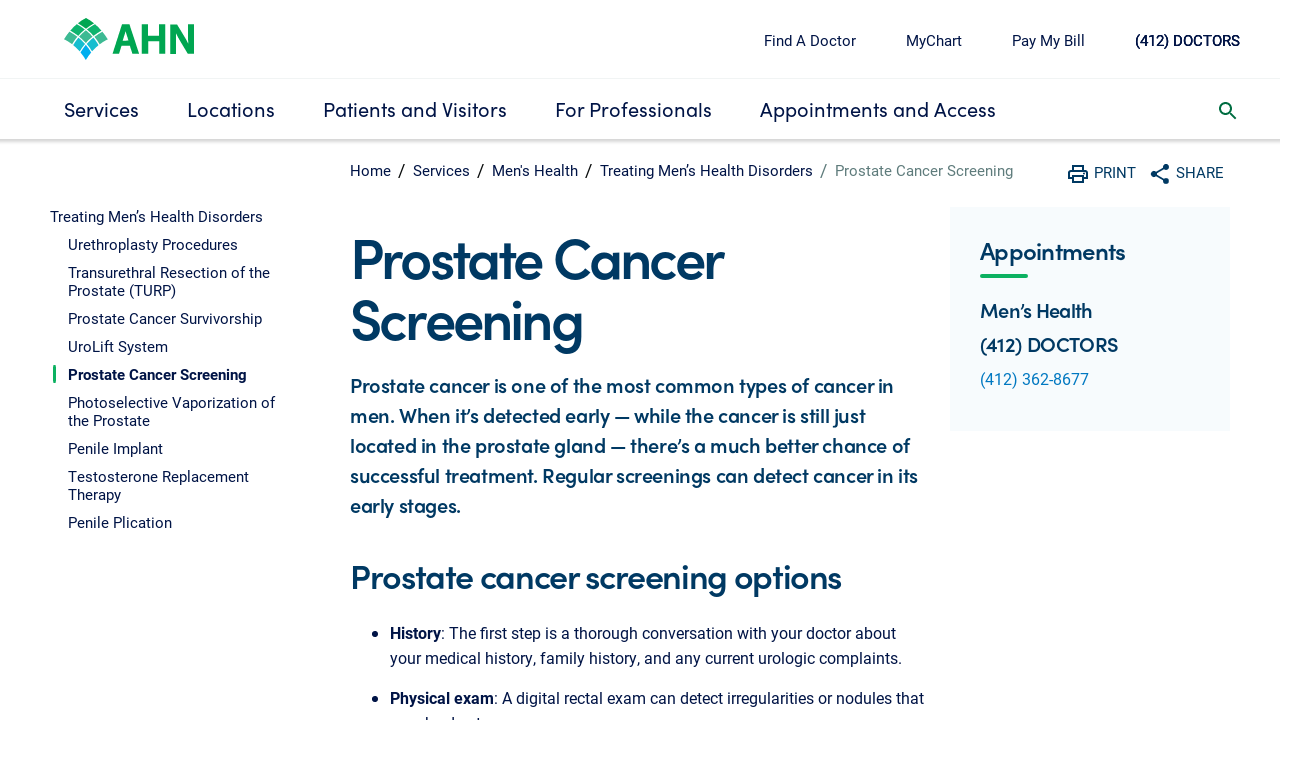

--- FILE ---
content_type: text/css
request_url: https://www.ahn.org/etc.clientlibs/hha/dmxahn/components/content/mainnav/clientlibs.min.css
body_size: 116
content:
.material-icons-round.md-18{font-size:18px;font-family:'Material Icons',sans-serif;vertical-align:middle;margin-bottom:3px;margin-left:5px}
.menulist li:first-child{font-family:sofia-pro,sans-serif;font-size:20px !important;color:#0b0e0e;font-weight:700;margin-top:15px;margin-bottom:20px;margin-right:1.0rem;line-height:1.0}
.menulist li:first-child a{font-family:sofia-pro,sans-serif;font-size:20px !important;color:#0b0e0e;font-weight:700;margin-right:1.0rem;margin-bottom:20px}
.menulist li:first-child a:hover{color:#0078c1 !important}
.menulist li{font-family:roboto,sans-serif;font-size:16px;margin-right:20px;margin-bottom:5px}
.menulist li a{font-family:roboto,sans-serif;font-size:16px;margin-right:20px;margin-bottom:5px}
.menulist li a:hover{color:#0078c1 !important}
.more-button-topdown{font-family:roboto,sans-serif;font-style:normal;font-weight:700;font-size:15px !important;color:#006d41;margin-top:15px;text-transform:uppercase}
.more-button-topdown a{font-weight:700;color:#006d41}
.more-button-topdown a:hover{color:#0078c1}
.subhead{font-family:sofia-pro,sans-serif;font-size:18px !important;color:#0b0e0e;font-weight:700;margin-top:5px;margin-bottom:10px}
.subhead a{font-family:sofia-pro,sans-serif;font-size:18px !important;color:#0b0e0e;font-weight:700;margin-top:5px;margin-bottom:10px}
.subhead a:hover{color:#0078c1 !important}
.item-spacing{padding-bottom:3px !important}
.menu-unordered{font-size:16px !important;margin-right:20px}
.menu-unordered a{font-size:16px !important;margin-right:1.0rem}
.more-button{font-family:roboto,sans-serif;font-style:normal;font-weight:700;font-size:15px !important;color:#006d41 !important;text-transform:uppercase}
.more-button a{color:#006d41 !important}
.more-button a:hover{color:#0078c1 !important}

--- FILE ---
content_type: image/svg+xml
request_url: https://www.ahn.org/content/dam/ahn/en/dmxahn/images/site-wide/share/share.svg
body_size: 19
content:
<svg xmlns="http://www.w3.org/2000/svg" width="24" height="24" viewBox="0 0 24 24"><defs><style>.a{fill:none;}.b{fill:#003963;}</style></defs><path class="a" d="M0,0H24V24H0Z"/><path class="b" d="M18,16.08a2.91,2.91,0,0,0-2,.77L8.91,12.7A3.27,3.27,0,0,0,9,12a3.27,3.27,0,0,0-.09-.7L16,7.19A3,3,0,1,0,15,5a3.27,3.27,0,0,0,.09.7L8,9.81a3,3,0,1,0,0,4.38l7.12,4.16a2.82,2.82,0,0,0-.08.65A2.92,2.92,0,1,0,18,16.08Z"/></svg>

--- FILE ---
content_type: image/svg+xml
request_url: https://www.ahn.org/content/dam/ahn/en/dmxahn/images/site-wide/share/close.svg
body_size: 193
content:
<svg xmlns="http://www.w3.org/2000/svg" width="24" height="24" viewBox="0 0 24 24"><defs><style>.cls-1{fill:none;}.cls-2{fill:#003963;}</style></defs><g id="Layer_2" data-name="Layer 2"><g id="Layer_1-2" data-name="Layer 1"><rect class="cls-1" x="2" y="2" width="20" height="20"/><rect class="cls-1" width="24" height="24"/><path id="Path_11568" data-name="Path 11568" class="cls-2" d="M18.29,5.7a1,1,0,0,0-1.37,0l0,0L12,10.6,7.09,5.7a1,1,0,0,0-1.4,1.4l4.9,4.9-4.9,4.9a1,1,0,0,0,0,1.4,1,1,0,0,0,1.38,0L12,13.4l4.9,4.9a1,1,0,0,0,1.42-1.38l0,0L13.39,12l4.9-4.9a1,1,0,0,0,0-1.37Z"/></g></g></svg>

--- FILE ---
content_type: text/javascript
request_url: https://www.ahn.org/etc.clientlibs/hha/dmxahn/components/content/mobilenav/clientlib.min.js
body_size: 96
content:
(function ($) {
    $('.btn-mobile-search').on('click', function (e) {
        console.log("from the html");
        let iconName = $(this).text().trim() === 'search' ? 'close' : 'search';
        $(this).text(iconName);
        $('#mobile-site-main-search-wrapper').toggleClass('d-none').next('.logo-phone-number-container').toggleClass('d-none');
        $('.logo-container').toggleClass('d-none');
        $('#burger-container').toggleClass('d-none');
        $("#mobile-site-search-field").focus();
  });
}(jQuery));